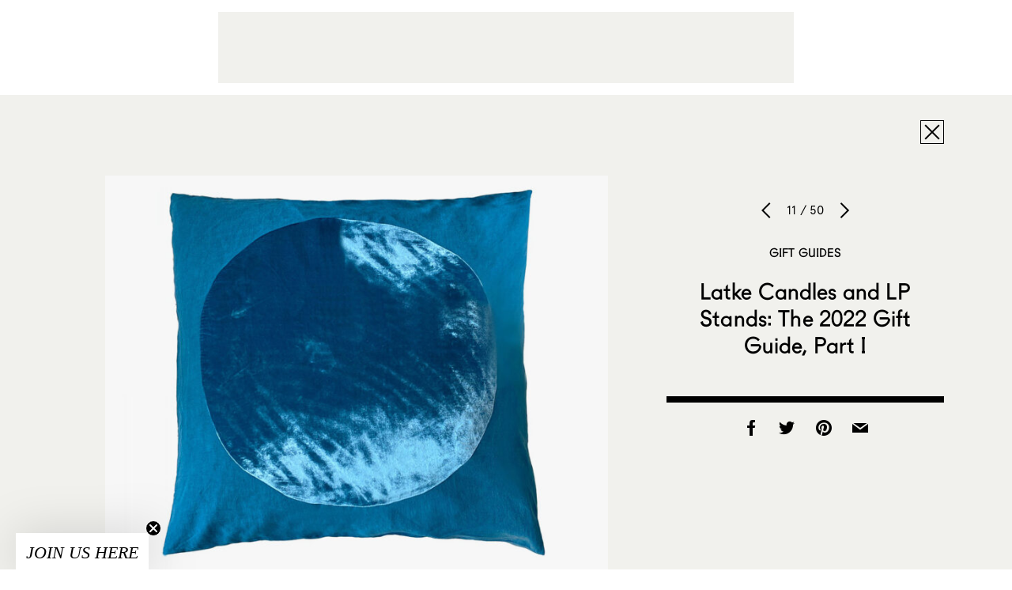

--- FILE ---
content_type: text/html; charset=UTF-8
request_url: https://www.sightunseen.com/2022/12/sight-unseen-design-gift-guide-part-i/correll_pillow_blue/
body_size: 7787
content:

<!DOCTYPE html>
<!--[if lt IE 7]>      <html lang="en-US" class="no-js lt-ie9 lt-ie8 lt-ie7"> <![endif]-->
<!--[if IE 7]>         <html lang="en-US" class="no-js lt-ie9 lt-ie8"> <![endif]-->
<!--[if IE 8]>         <html lang="en-US" class="no-js lt-ie9"> <![endif]-->
<!--[if gt IE 8]><!--> <html lang="en-US" class="no-js"> <!--<![endif]-->
<head>

  <!-- built by Human ~ human-nyc.com -->

  <meta charset="UTF-8">
  <meta http-equiv="X-UA-Compatible" content="IE=edge,chrome=1">
  <meta name="p:domain_verify" content="6598e152ca54065fd06cfcf280485b99" />
  <meta name="viewport" content="width=device-width, initial-scale=1.0">

  <meta name="verification" content="b963a7454bfc67f3f1fa33b1d38fbd26" />

  <link rel="profile" href="http://gmpg.org/xfn/11">
  <link rel="pingback" href="https://www.sightunseen.com/wordpress/xmlrpc.php">
  <link rel="alternate" type="application/rss+xml" href="https://www.sightunseen.com/feed/" title="Sight Unseen latest posts" />

  <!--<link href="http://webfonts.radimpesko.com/RP-W-5518d846934c2b04af000005.css" rel="stylesheet" type="text/css">-->
  <!--<link href="//webfonts2.radimpesko.com/RP-W-5518d846934c2b04af000005.css" rel="stylesheet" type="text/css" />-->

  <script type="text/javascript">
  /*WebFontConfig = { fontdeck: { id: '54933' } };

  (function() {
    var wf = document.createElement('script');
    wf.src = ('https:' == document.location.protocol ? 'https' : 'http') +
    '://ajax.googleapis.com/ajax/libs/webfont/1/webfont.js';
    wf.type = 'text/javascript';
    wf.async = 'true';
    var s = document.getElementsByTagName('script')[0];
    s.parentNode.insertBefore(wf, s);
  })();*/
  </script>

<!-- Google tag (gtag.js) -->
<script async src="https://www.googletagmanager.com/gtag/js?id=G-0KH06BF1ZF"></script>
<script>
  window.dataLayer = window.dataLayer || [];
  function gtag(){dataLayer.push(arguments);}
  gtag('js', new Date());

  gtag('config', 'G-0KH06BF1ZF');
</script>



  <!-- <script type='text/javascript'>
  (function() {
    var useSSL = 'https:' == document.location.protocol;
    var src = (useSSL ? 'https:' : 'http:') +
        '//www.googletagservices.com/tag/js/gpt.js';
    document.write('<scr' + 'ipt src="' + src + '"></scr' + 'ipt>');
  })();
</script> -->

<!-- <script type='text/javascript'>
  googletag.cmd.push(function() {
    googletag.defineSlot('/10978046/Squarish-Ad-Two', [300, 250], 'div-gpt-ad-1444948201681-0').addService(googletag.pubads());



    window.page_two_ad = googletag.defineSlot('/10978046/Squarish-Ad-Feed', [300, 250], 'div-gpt-ad-1444948201681-1').addService(googletag.pubads());

    googletag.defineSlot('/10978046/under-article', [728, 90], 'div-gpt-ad-1444948201681-2').addService(googletag.pubads());
    googletag.defineSlot('/10978046/Squarish-Ad', [300, 250], 'div-gpt-ad-1445280157799-0').addService(googletag.pubads());
    googletag.defineSlot('/10978046/Default', [728, 90], 'div-gpt-ad-1444948201681-4').addService(googletag.pubads());
    googletag.pubads().enableSingleRequest();
    googletag.pubads().collapseEmptyDivs();
    googletag.pubads().enableSyncRendering();
    googletag.enableServices();
  });
</script> -->
  <script>(function(html){html.className = html.className.replace(/\bno-js\b/,'js')})(document.documentElement);</script>
<meta name='robots' content='index, follow, max-image-preview:large, max-snippet:-1, max-video-preview:-1' />
	<style>img:is([sizes="auto" i], [sizes^="auto," i]) { contain-intrinsic-size: 3000px 1500px }</style>
	
	<!-- This site is optimized with the Yoast SEO plugin v25.3 - https://yoast.com/wordpress/plugins/seo/ -->
	<title>Correll_Pillow_blue - Sight Unseen</title>
	<link rel="canonical" href="https://www.sightunseen.com/2022/12/sight-unseen-design-gift-guide-part-i/correll_pillow_blue/" />
	<meta property="og:locale" content="en_US" />
	<meta property="og:type" content="article" />
	<meta property="og:title" content="Correll_Pillow_blue - Sight Unseen" />
	<meta property="og:url" content="https://www.sightunseen.com/2022/12/sight-unseen-design-gift-guide-part-i/correll_pillow_blue/" />
	<meta property="og:site_name" content="Sight Unseen" />
	<meta property="article:publisher" content="https://www.facebook.com/Sight-Unseen-138625900943/?ref=bookmarks" />
	<meta property="article:modified_time" content="2022-12-02T23:18:45+00:00" />
	<meta property="og:image" content="https://www.sightunseen.com/2022/12/sight-unseen-design-gift-guide-part-i/correll_pillow_blue" />
	<meta property="og:image:width" content="1200" />
	<meta property="og:image:height" content="940" />
	<meta property="og:image:type" content="image/jpeg" />
	<meta name="twitter:card" content="summary_large_image" />
	<meta name="twitter:site" content="@sight_unseen" />
	<script type="application/ld+json" class="yoast-schema-graph">{"@context":"https://schema.org","@graph":[{"@type":"WebPage","@id":"https://www.sightunseen.com/2022/12/sight-unseen-design-gift-guide-part-i/correll_pillow_blue/","url":"https://www.sightunseen.com/2022/12/sight-unseen-design-gift-guide-part-i/correll_pillow_blue/","name":"Correll_Pillow_blue - Sight Unseen","isPartOf":{"@id":"https://www.sightunseen.com/#website"},"primaryImageOfPage":{"@id":"https://www.sightunseen.com/2022/12/sight-unseen-design-gift-guide-part-i/correll_pillow_blue/#primaryimage"},"image":{"@id":"https://www.sightunseen.com/2022/12/sight-unseen-design-gift-guide-part-i/correll_pillow_blue/#primaryimage"},"thumbnailUrl":"https://www.sightunseen.com/wordpress/wp-content/uploads/2022/11/Correll_Pillow_blue.jpg","datePublished":"2022-11-30T01:21:29+00:00","dateModified":"2022-12-02T23:18:45+00:00","breadcrumb":{"@id":"https://www.sightunseen.com/2022/12/sight-unseen-design-gift-guide-part-i/correll_pillow_blue/#breadcrumb"},"inLanguage":"en-US","potentialAction":[{"@type":"ReadAction","target":["https://www.sightunseen.com/2022/12/sight-unseen-design-gift-guide-part-i/correll_pillow_blue/"]}]},{"@type":"ImageObject","inLanguage":"en-US","@id":"https://www.sightunseen.com/2022/12/sight-unseen-design-gift-guide-part-i/correll_pillow_blue/#primaryimage","url":"https://www.sightunseen.com/wordpress/wp-content/uploads/2022/11/Correll_Pillow_blue.jpg","contentUrl":"https://www.sightunseen.com/wordpress/wp-content/uploads/2022/11/Correll_Pillow_blue.jpg","width":1200,"height":940},{"@type":"BreadcrumbList","@id":"https://www.sightunseen.com/2022/12/sight-unseen-design-gift-guide-part-i/correll_pillow_blue/#breadcrumb","itemListElement":[{"@type":"ListItem","position":1,"name":"Home","item":"https://www.sightunseen.com/"},{"@type":"ListItem","position":2,"name":"Latke Candles and LP Stands: The 2022 Gift Guide, Part I","item":"https://www.sightunseen.com/2022/12/sight-unseen-design-gift-guide-part-i/"},{"@type":"ListItem","position":3,"name":"Correll_Pillow_blue"}]},{"@type":"WebSite","@id":"https://www.sightunseen.com/#website","url":"https://www.sightunseen.com/","name":"Sight Unseen","description":"","potentialAction":[{"@type":"SearchAction","target":{"@type":"EntryPoint","urlTemplate":"https://www.sightunseen.com/?s={search_term_string}"},"query-input":{"@type":"PropertyValueSpecification","valueRequired":true,"valueName":"search_term_string"}}],"inLanguage":"en-US"}]}</script>
	<!-- / Yoast SEO plugin. -->


<link rel='dns-prefetch' href='//www.sightunseen.com' />
<link rel='dns-prefetch' href='//fonts.googleapis.com' />
<script type="text/javascript">
/* <![CDATA[ */
window._wpemojiSettings = {"baseUrl":"https:\/\/s.w.org\/images\/core\/emoji\/16.0.1\/72x72\/","ext":".png","svgUrl":"https:\/\/s.w.org\/images\/core\/emoji\/16.0.1\/svg\/","svgExt":".svg","source":{"concatemoji":"https:\/\/www.sightunseen.com\/wordpress\/wp-includes\/js\/wp-emoji-release.min.js?ver=6.8.3"}};
/*! This file is auto-generated */
!function(s,n){var o,i,e;function c(e){try{var t={supportTests:e,timestamp:(new Date).valueOf()};sessionStorage.setItem(o,JSON.stringify(t))}catch(e){}}function p(e,t,n){e.clearRect(0,0,e.canvas.width,e.canvas.height),e.fillText(t,0,0);var t=new Uint32Array(e.getImageData(0,0,e.canvas.width,e.canvas.height).data),a=(e.clearRect(0,0,e.canvas.width,e.canvas.height),e.fillText(n,0,0),new Uint32Array(e.getImageData(0,0,e.canvas.width,e.canvas.height).data));return t.every(function(e,t){return e===a[t]})}function u(e,t){e.clearRect(0,0,e.canvas.width,e.canvas.height),e.fillText(t,0,0);for(var n=e.getImageData(16,16,1,1),a=0;a<n.data.length;a++)if(0!==n.data[a])return!1;return!0}function f(e,t,n,a){switch(t){case"flag":return n(e,"\ud83c\udff3\ufe0f\u200d\u26a7\ufe0f","\ud83c\udff3\ufe0f\u200b\u26a7\ufe0f")?!1:!n(e,"\ud83c\udde8\ud83c\uddf6","\ud83c\udde8\u200b\ud83c\uddf6")&&!n(e,"\ud83c\udff4\udb40\udc67\udb40\udc62\udb40\udc65\udb40\udc6e\udb40\udc67\udb40\udc7f","\ud83c\udff4\u200b\udb40\udc67\u200b\udb40\udc62\u200b\udb40\udc65\u200b\udb40\udc6e\u200b\udb40\udc67\u200b\udb40\udc7f");case"emoji":return!a(e,"\ud83e\udedf")}return!1}function g(e,t,n,a){var r="undefined"!=typeof WorkerGlobalScope&&self instanceof WorkerGlobalScope?new OffscreenCanvas(300,150):s.createElement("canvas"),o=r.getContext("2d",{willReadFrequently:!0}),i=(o.textBaseline="top",o.font="600 32px Arial",{});return e.forEach(function(e){i[e]=t(o,e,n,a)}),i}function t(e){var t=s.createElement("script");t.src=e,t.defer=!0,s.head.appendChild(t)}"undefined"!=typeof Promise&&(o="wpEmojiSettingsSupports",i=["flag","emoji"],n.supports={everything:!0,everythingExceptFlag:!0},e=new Promise(function(e){s.addEventListener("DOMContentLoaded",e,{once:!0})}),new Promise(function(t){var n=function(){try{var e=JSON.parse(sessionStorage.getItem(o));if("object"==typeof e&&"number"==typeof e.timestamp&&(new Date).valueOf()<e.timestamp+604800&&"object"==typeof e.supportTests)return e.supportTests}catch(e){}return null}();if(!n){if("undefined"!=typeof Worker&&"undefined"!=typeof OffscreenCanvas&&"undefined"!=typeof URL&&URL.createObjectURL&&"undefined"!=typeof Blob)try{var e="postMessage("+g.toString()+"("+[JSON.stringify(i),f.toString(),p.toString(),u.toString()].join(",")+"));",a=new Blob([e],{type:"text/javascript"}),r=new Worker(URL.createObjectURL(a),{name:"wpTestEmojiSupports"});return void(r.onmessage=function(e){c(n=e.data),r.terminate(),t(n)})}catch(e){}c(n=g(i,f,p,u))}t(n)}).then(function(e){for(var t in e)n.supports[t]=e[t],n.supports.everything=n.supports.everything&&n.supports[t],"flag"!==t&&(n.supports.everythingExceptFlag=n.supports.everythingExceptFlag&&n.supports[t]);n.supports.everythingExceptFlag=n.supports.everythingExceptFlag&&!n.supports.flag,n.DOMReady=!1,n.readyCallback=function(){n.DOMReady=!0}}).then(function(){return e}).then(function(){var e;n.supports.everything||(n.readyCallback(),(e=n.source||{}).concatemoji?t(e.concatemoji):e.wpemoji&&e.twemoji&&(t(e.twemoji),t(e.wpemoji)))}))}((window,document),window._wpemojiSettings);
/* ]]> */
</script>
<link rel='stylesheet' id='mp-theme-css' href='https://www.sightunseen.com/wordpress/wp-content/plugins/memberpress/css/ui/theme.css?ver=1.12.2' type='text/css' media='all' />
<style id='wp-emoji-styles-inline-css' type='text/css'>

	img.wp-smiley, img.emoji {
		display: inline !important;
		border: none !important;
		box-shadow: none !important;
		height: 1em !important;
		width: 1em !important;
		margin: 0 0.07em !important;
		vertical-align: -0.1em !important;
		background: none !important;
		padding: 0 !important;
	}
</style>
<style id='pdfemb-pdf-embedder-viewer-style-inline-css' type='text/css'>
.wp-block-pdfemb-pdf-embedder-viewer{max-width:none}

</style>
<link rel='stylesheet' id='wp-job-manager-job-listings-css' href='https://www.sightunseen.com/wordpress/wp-content/plugins/wp-job-manager/assets/dist/css/job-listings.css?ver=598383a28ac5f9f156e4' type='text/css' media='all' />
<link rel='stylesheet' id='twentyfifteen-fonts-css' href='//fonts.googleapis.com/css?family=Noto+Sans%3A400italic%2C700italic%2C400%2C700%7CNoto+Serif%3A400italic%2C700italic%2C400%2C700%7CInconsolata%3A400%2C700&#038;subset=latin%2Clatin-ext' type='text/css' media='all' />
<link rel='stylesheet' id='genericons-css' href='https://www.sightunseen.com/wordpress/wp-content/themes/sightunseen-wp-theme/genericons/genericons.css?ver=3.2' type='text/css' media='all' />
<link rel='stylesheet' id='twentyfifteen-style-css' href='https://www.sightunseen.com/wordpress/wp-content/themes/sightunseen-wp-theme/style.css?ver=1765489347' type='text/css' media='' />
<style id='twentyfifteen-style-inline-css' type='text/css'>

      .post-navigation .nav-previous { background-image: url(https://www.sightunseen.com/wordpress/wp-content/uploads/2022/11/ComingSoon_Glasses-825x510.jpg); }
      .post-navigation .nav-previous .post-title, .post-navigation .nav-previous a:hover .post-title, .post-navigation .nav-previous .meta-nav { color: #fff; }
      .post-navigation .nav-previous a:before { background-color: rgba(0, 0, 0, 0.4); }
    
</style>
<link rel='stylesheet' id='sightunseen-main-2-css-css' href='https://www.sightunseen.com/wordpress/wp-content/themes/sightunseen-wp-theme/css/main-2.css?ver=1756933668' type='text/css' media='all' />
<script type="text/javascript" src="https://www.sightunseen.com/wordpress/wp-includes/js/jquery/jquery.min.js?ver=3.7.1" id="jquery-core-js"></script>
<script type="text/javascript" src="https://www.sightunseen.com/wordpress/wp-includes/js/jquery/jquery-migrate.min.js?ver=3.4.1" id="jquery-migrate-js"></script>
<script type="text/javascript" src="https://www.sightunseen.com/wordpress/wp-content/themes/sightunseen-wp-theme/js/keyboard-image-navigation.js?ver=20141010" id="twentyfifteen-keyboard-image-navigation-js"></script>
<script type="text/javascript" src="https://www.sightunseen.com/wordpress/wp-content/themes/sightunseen-wp-theme/js/plugins/pdk.js?ver=1.0.0" id="pdk-js"></script>
<script type="text/javascript" src="https://www.sightunseen.com/wordpress/wp-content/themes/sightunseen-wp-theme/js/post.js?ver=6.8.3" id="post-js"></script>
<link rel="https://api.w.org/" href="https://www.sightunseen.com/wp-json/" /><link rel="alternate" title="JSON" type="application/json" href="https://www.sightunseen.com/wp-json/wp/v2/media/120350" /><link rel='shortlink' href='https://www.sightunseen.com/?p=120350' />
<link rel="alternate" title="oEmbed (JSON)" type="application/json+oembed" href="https://www.sightunseen.com/wp-json/oembed/1.0/embed?url=https%3A%2F%2Fwww.sightunseen.com%2F2022%2F12%2Fsight-unseen-design-gift-guide-part-i%2Fcorrell_pillow_blue%2F" />
<link rel="alternate" title="oEmbed (XML)" type="text/xml+oembed" href="https://www.sightunseen.com/wp-json/oembed/1.0/embed?url=https%3A%2F%2Fwww.sightunseen.com%2F2022%2F12%2Fsight-unseen-design-gift-guide-part-i%2Fcorrell_pillow_blue%2F&#038;format=xml" />
<link rel="icon" href="https://www.sightunseen.com/wordpress/wp-content/uploads/2025/07/cropped-SUlogoTWITTER-32x32.jpg" sizes="32x32" />
<link rel="icon" href="https://www.sightunseen.com/wordpress/wp-content/uploads/2025/07/cropped-SUlogoTWITTER-192x192.jpg" sizes="192x192" />
<link rel="apple-touch-icon" href="https://www.sightunseen.com/wordpress/wp-content/uploads/2025/07/cropped-SUlogoTWITTER-180x180.jpg" />
<meta name="msapplication-TileImage" content="https://www.sightunseen.com/wordpress/wp-content/uploads/2025/07/cropped-SUlogoTWITTER-270x270.jpg" />

	<!-- 756501E2-68FC-441D-89EC-078689F688CE -->

</head>

<body class="attachment wp-singular attachment-template-default single single-attachment postid-120350 attachmentid-120350 attachment-jpeg wp-theme-sightunseen-wp-theme sight-unseen-2015">
  <!--[if lt IE 9]>
    <p class="chromeframe">You are using an <strong>outdated</strong> browser. Please <a href="http://browsehappy.com/">upgrade your browser</a> or <a href="http://www.google.com/chromeframe/?redirect=true">activate Google Chrome Frame</a> to improve your experience.</p>
  <![endif]-->

  <!-- <div id="body-mask" class="body-mask"></div> -->

  <header class="header">
    <div class="header__partner">
      <div class="partner partner--wide">
        <div class="adunit" data-adunit="Default" data-dimensions="728x90"></div>
      </div>
    </div>

    <form class="mobile-search input-search" action="/">
      <input type="search" name="s" id="mobile-search" placeholder="Enter Search">
    </form>

    <nav class="header__nav">
      <a  href="/" class="header__logo">
        <img class="su-logo--big" src="https://www.sightunseen.com/wordpress/wp-content/themes/sightunseen-wp-theme/images/su-logo--big.svg" alt="Sight Unseen">
      </a>
      <div class="nav__side nav__side--left">
        <a id="mobile-nav-trigger" class="nav-icon mobile-nav-trigger show-on-tablet">
          <span class="menu-button"></span>
        </a>
		<!-- NEW: left list -->
		<ul class="nav__list nav__list--left">
			<li class="has-subnav">
				<a href="/archive/">Explore the Archive</a>
				<ul class="subnav">
					<li><a href="/category/departments/interiors-departments/">Spaces</a></li>
					<li><a href="/tag/objects/">Objects</a></li>
					<li><a href="/category/departments/up-and-coming/">People</a></li>
					<li><a href="/category/departments/travel-guide-departments/">Travel</a></li>
					<li><a href="/category/departments/excerpt-exhibition/">Exhibitions</a></li>
					<li><a href="/category/departments/current-obsession/">Trends</a></li>
					<li><a href="/category/departments/fair-report-departments/">Fair Coverage</a></li>
					<li><a href="/americandesignhotlist/">American Design Hot List</a></li>
					<li><a href="/library/">Library</a></li>
				</ul>
			</li>

			<li class="has-subnav">
				<a href="/jobs/">Job Board</a>
				<ul class="subnav">
					<li><a href="/jobs/">Find a Job</a></li>
					<li><a href="/post-a-job/">Post a Job</a></li>
				</ul>
			</li>

			<li><a href="/category/su-projects/">Our Services</a></li>
		</ul>
      </div>
      <div class="nav__side nav__side--right">
		<!-- NEW: right list -->
		<ul class="nav__list nav__list--right">
			<li><a href="https://shop.sightunseen.com/collections/su-books">SU Books</a></li>
			<li><a href="https://shop.sightunseen.com/">Shop the Collection</a></li>
		</ul>
        <label for="mobile-search" id="mobile-search-trigger" class="nav-icon mobile-search-trigger show-on-tablet"><i class="icon-search"></i></label>
        <a href="/account/" id="nav-account" class="nav-icon nav-cart"><i class="genericon-user"style="font-family: 'Genericons';font-style: normal;font-size: 40px;"></i></a>
        <!--<a href="https://shop.sightunseen.com/cart" id="nav-bag" class="nav-icon nav-cart"><i class="icon-bag"></i></a>-->
      </div>
    </nav>

  </header>

  <div id="content" class="content">
    <nav id="mobile-nav" class="mobile-nav">
      <ul>
        <li><a href="javascript:void(0)" id="mobile-depts-trigger">Explore the Archive</a></li>
        <li>
          <div class="departments--mobile">
            <ul>
				<li><a href="/category/departments/interiors-departments/">Spaces</a></li>
				<li><a href="/tag/objects/">Objects</a></li>
				<li><a href="/category/departments/up-and-coming/">People</a></li>
				<li><a href="/category/departments/travel-guide-departments/">Travel</a></li>
				<li><a href="/category/departments/excerpt-exhibition/">Exhibitions</a></li>
				<li><a href="/category/departments/current-obsession/">Trends</a></li>
				<li><a href="/category/departments/fair-report-departments/">Fair Coverage</a></li>
				<li><a href="/americandesignhotlist/">American Design Hot List</a></li>
				<li><a href="/library/">Library</a></li>
            </ul>
          </div>
        </li>
		<li><a href="/jobs/">Job Board - Find a Job</a></li>
		<li><a href="/post-a-job/">Job Board - Post a Job</a></li>
        <li><a href="/category/su-projects/">Our Services</a></li>
        <li><a href="https://shop.sightunseen.com/collections/su-books">SU Books</a></li>
        <li><a href="https://shop.sightunseen.com/">Shop the Collection</a></li>
      </ul>
    </nav>

<div id="primary" class="content-area">
	<main id="main" class="site-main" role="main">

		
			<article id="post-120350" class="post-120350 attachment type-attachment status-inherit hentry">
        <div class="container">
          <div class="viewer-close-button text-right">
            <a class="button-ui icon-close" href="https://www.sightunseen.com/2022/12/sight-unseen-design-gift-guide-part-i/"></a>
          </div>
          <div class="viewer-image">
            <img width="660" height="517" src="https://www.sightunseen.com/wordpress/wp-content/uploads/2022/11/Correll_Pillow_blue.jpg" class="attachment-large size-large" alt="" decoding="async" fetchpriority="high" srcset="https://www.sightunseen.com/wordpress/wp-content/uploads/2022/11/Correll_Pillow_blue.jpg 1200w, https://www.sightunseen.com/wordpress/wp-content/uploads/2022/11/Correll_Pillow_blue-728x570.jpg 728w, https://www.sightunseen.com/wordpress/wp-content/uploads/2022/11/Correll_Pillow_blue-268x210.jpg 268w, https://www.sightunseen.com/wordpress/wp-content/uploads/2022/11/Correll_Pillow_blue-768x602.jpg 768w" sizes="(max-width: 660px) 100vw, 660px" />          </div>
          <div class="viewer-info text-center">
            <div class="viewer-ui">
              <a class="slick-prev" href="https://www.sightunseen.com/2022/12/sight-unseen-design-gift-guide-part-i/yowie4973/"></a>
              <h6>11 / 50</h6>
              <a class="slick-next" href="https://www.sightunseen.com/2022/12/sight-unseen-design-gift-guide-part-i/moma_barcart/"></a>
            </div>
            <div class="viewer-titles">
              <h3 class="post-category">
                <a href="https://www.sightunseen.com/category/departments/gift-guides/">
                  Gift Guides                </a>
              </h3>
              <h2 class="post-title"><a href="https://www.sightunseen.com/2022/12/sight-unseen-design-gift-guide-part-i/">Latke Candles and LP Stands: The 2022 Gift Guide, Part I</a></h2>
            </div>
            <p></p>
            <div class="share-buttons">
              <a class="facebook" href="http://www.facebook.com/sharer/sharer.php?u=https://www.sightunseen.com/2022/12/sight-unseen-design-gift-guide-part-i/correll_pillow_blue/" onclick="window.open('http://www.facebook.com/sharer/sharer.php?u=https://www.sightunseen.com/2022/12/sight-unseen-design-gift-guide-part-i/correll_pillow_blue/', 'newwindow', 'width=650, height=382'); return false;"><i class="icon-facebook"></i></a>
              <a class="twitter" href="http://twitter.com/intent/tweet?text=Correll_Pillow_blue&amp;url=https://www.sightunseen.com/2022/12/sight-unseen-design-gift-guide-part-i/correll_pillow_blue/" onclick="window.open('http://twitter.com/intent/tweet?text=Correll_Pillow_blue&amp;url=https://www.sightunseen.com/2022/12/sight-unseen-design-gift-guide-part-i/correll_pillow_blue/', 'newwindow', 'width=650, height=382'); return false;"><i class="icon-twitter"></i></a>
              <a class="pinterest" href='javascript:void((function()%7Bvar%20e=document.createElement(&apos;script&apos;);e.setAttribute(&apos;type&apos;,&apos;text/javascript&apos;);e.setAttribute(&apos;charset&apos;,&apos;UTF-8&apos;);e.setAttribute(&apos;src&apos;,&apos;http://assets.pinterest.com/js/pinmarklet.js?r=&apos;+Math.random()*99999999);document.body.appendChild(e)%7D)());'><i class="icon-pinterest"></i></a>
              <a class="email" href="mailto:?subject=Sight Unseen: Correll_Pillow_blue&amp;body=https://www.sightunseen.com/2022/12/sight-unseen-design-gift-guide-part-i/correll_pillow_blue/"><i class="icon-mail-fill"></i></a>
            </div>
          </div>
        </div>
			</article>

		
	</main>
</div>

</div><!-- end #content -->

<div class="container container--pad">
  <footer class="site-footer">

    <div class="show-on-phone-wide">
      <p><a href="/sight-unseen-newsletter-signup/"><span class="icon-mail"></span> Subscribe to Sight Unseen’s Weekly Newsletter</a></p>
    </div>

    <!-- <form class="show-on-phone-wide" action="//sightunseen.us1.list-manage.com/subscribe/post?u=79d173f7c75d0a546383558a1&amp;id=066884279b" method="post" target="_blank" novalidate>
      <div class="input-newsletter">
        <label for="mobile_subscribe" class="icon-mail"></label>
        <input type="text" value="" placeholder="Subscribe to Sight Unseen’s Weekly Digest" name="EMAIL" class="required email" id="mobile_subscribe">
        <input type="hidden" name="b_79d173f7c75d0a546383558a1_066884279b" tabindex="-1" value="">
      </div>
    </form> -->

    <div class="site-footer__links"><ul id="menu-footer-links" class="menu-footer-links h4"><li id="menu-item-46718" class="menu-item menu-item-type-post_type menu-item-object-page menu-item-46718"><a href="https://www.sightunseen.com/about-us/">About Us</a></li>
<li id="menu-item-46719" class="menu-item menu-item-type-post_type menu-item-object-page menu-item-46719"><a href="https://www.sightunseen.com/advertise-with-us/">Advertise</a></li>
<li id="menu-item-46722" class="menu-item menu-item-type-post_type menu-item-object-page menu-item-46722"><a href="https://www.sightunseen.com/submissions/">Submissions</a></li>
<li id="menu-item-46723" class="menu-item menu-item-type-post_type menu-item-object-page menu-item-46723"><a href="https://www.sightunseen.com/privacy-policy/">Privacy Policy</a></li>
<li id="menu-item-48491" class="menu-item menu-item-type-post_type menu-item-object-page menu-item-48491"><a href="https://www.sightunseen.com/shop-faq/">Shop FAQ</a></li>
<li id="menu-item-144031" class="menu-item menu-item-type-post_type menu-item-object-page menu-item-144031"><a href="https://www.sightunseen.com/sight-unseen-newsletter-signup/">Newsletter</a></li>
</ul></div>
    <div class="site-footer__social">
      <a class="instagram" target="_blank" href="https://instagram.com/_sightunseen_/"><i class="icon-instagram"></i></a>
      <a class="facebook" target="_blank" href="https://www.facebook.com/pages/Sight-Unseen/138625900943"><i class="icon-facebook"></i></a>
      <a class="pinterest" target="_blank" href="https://www.pinterest.com/sightunseen/"><i class="icon-pinterest"></i></a>
          </div>
  </footer>
</div>

<div class="dock" style="display: none !important;">
  <form class="dock__form dock__search input-search" action="/">
    <input type="text" id="desktop_search" name="s" pattern=".{2,}" required title="Please enter two or more characters." placeholder="Enter Search">
    <label for="desktop_search" class="icon-search"></label>
  </form>

  <form class="dock__form dock__email" id="dock__email" action="//sightunseen.us1.list-manage.com/subscribe/post?u=79d173f7c75d0a546383558a1&amp;id=066884279b" method="post" target="_blank" novalidate>
    <input type="email" value="" placeholder="Subscribe to Sight Unseen’s Weekly Digest" name="EMAIL" class="required email" id="desktop_subscribe">
    <a href="/subscribe" class="icon-mail"></a>
    <!-- <label for="desktop_subscribe" class="icon-mail"></label> -->
    <input type="hidden" name="b_79d173f7c75d0a546383558a1_066884279b" tabindex="-1" value="">
  </form>


  <!-- Begin MailChimp Signup Form -->
  <!-- <form class="dock__form dock__email" action="//sightunseen.us1.list-manage.com/subscribe/post?u=79d173f7c75d0a546383558a1&amp;id=066884279b" method="post" target="_blank" novalidate> -->
    <!-- <label for="desktop_subscribe">Email Address </label> -->
    <!-- <input type="email" value="" placeholder="Subscribe to Sight Unseen’s Weekly Digest" name="EMAIL" class="required email" id="desktop_subscribe"> -->
    <!-- <input type="hidden" name="b_79d173f7c75d0a546383558a1_066884279b" tabindex="-1" value=""> -->
  <!-- <input type="submit" value="Subscribe" name="subscribe" id="mc-embedded-subscribe" class="button"> -->
  <!-- </form> -->

  <!--End mc_embed_signup-->

</div>

<script>
adroll_adv_id = "3IUMFJKJCBHVZINZKFNTA3";
adroll_pix_id = "4K6MFILJMJFNHGZ5TJWGB6";
(function () {
var oldonload = window.onload;
window.onload = function(){
   __adroll_loaded=true;
   var scr = document.createElement("script");
   var host = (("https:" == document.location.protocol) ? "https://s.adroll.com" : "http://a.adroll.com");
   scr.setAttribute('async', 'true');
   scr.type = "text/javascript";
   scr.src = host + "/j/roundtrip.js";
   ((document.getElementsByTagName('head') || [null])[0] ||
    document.getElementsByTagName('script')[0].parentNode).appendChild(scr);
   if(oldonload){oldonload()}};
}());
</script>

<div class="wp-scripts">
  <script type="speculationrules">
{"prefetch":[{"source":"document","where":{"and":[{"href_matches":"\/*"},{"not":{"href_matches":["\/wordpress\/wp-*.php","\/wordpress\/wp-admin\/*","\/wordpress\/wp-content\/uploads\/*","\/wordpress\/wp-content\/*","\/wordpress\/wp-content\/plugins\/*","\/wordpress\/wp-content\/themes\/sightunseen-wp-theme\/*","\/*\\?(.+)"]}},{"not":{"selector_matches":"a[rel~=\"nofollow\"]"}},{"not":{"selector_matches":".no-prefetch, .no-prefetch a"}}]},"eagerness":"conservative"}]}
</script>
<script type="text/javascript" src="//s.skimresources.com/js/74606X1524534.skimlinks.js"></script>
<script type="text/javascript" id="twentyfifteen-script-js-extra">
/* <![CDATA[ */
var screenReaderText = {"expand":"<span class=\"screen-reader-text\">expand child menu<\/span>","collapse":"<span class=\"screen-reader-text\">collapse child menu<\/span>"};
/* ]]> */
</script>
<script type="text/javascript" src="https://www.sightunseen.com/wordpress/wp-content/themes/sightunseen-wp-theme/js/functions.js?ver=20150330" id="twentyfifteen-script-js"></script>
<script type="text/javascript" src="https://www.sightunseen.com/wordpress/wp-content/themes/sightunseen-wp-theme/js/plugins/modernizr.js?ver=1.0.0" id="modernizr-js"></script>
<script type="text/javascript" src="https://www.sightunseen.com/wordpress/wp-content/themes/sightunseen-wp-theme/js/plugins/router.js?ver=1.0.0" id="router-js"></script>
<script type="text/javascript" src="https://www.sightunseen.com/wordpress/wp-includes/js/imagesloaded.min.js?ver=5.0.0" id="imagesloaded-js"></script>
<script type="text/javascript" src="https://www.sightunseen.com/wordpress/wp-includes/js/masonry.min.js?ver=4.2.2" id="masonry-js"></script>
<script type="text/javascript" src="https://www.sightunseen.com/wordpress/wp-content/themes/sightunseen-wp-theme/js/plugins/slick.js?ver=1.0.0" id="slick-js"></script>
<script type="text/javascript" src="https://www.sightunseen.com/wordpress/wp-content/themes/sightunseen-wp-theme/js/plugins/magicrows.js?ver=1.0.0" id="magicrows-js"></script>
<script type="text/javascript" src="https://www.sightunseen.com/wordpress/wp-content/themes/sightunseen-wp-theme/js/plugins/jquery.dfp.js?ver=1.0.0" id="dfp-js"></script>
<script type="text/javascript" src="https://www.sightunseen.com/wordpress/wp-content/themes/sightunseen-wp-theme/js/plugins/jquery.cookie.js?ver=1.0.0" id="js-cookie-js"></script>
<script type="text/javascript" src="https://www.sightunseen.com/wordpress/wp-content/themes/sightunseen-wp-theme/js/layout.js?ver=1.0.0" id="layout-js"></script>
<script type="text/javascript" src="https://www.sightunseen.com/wordpress/wp-content/themes/sightunseen-wp-theme/js/posts.js?ver=1.0.0" id="posts-js"></script>
<script type="text/javascript" src="https://www.sightunseen.com/wordpress/wp-content/themes/sightunseen-wp-theme/js/shop.js?ver=1.0.0" id="shop-js"></script>
<script type="text/javascript" src="https://www.sightunseen.com/wordpress/wp-content/themes/sightunseen-wp-theme/js/checkout.js?ver=1.0.0" id="checkout-js"></script>
<script type="text/javascript" src="https://www.sightunseen.com/wordpress/wp-content/themes/sightunseen-wp-theme/js/cart.js?ver=1.0.0" id="cart-js"></script>
<script type="text/javascript" src="https://www.sightunseen.com/wordpress/wp-content/themes/sightunseen-wp-theme/js/product-display-page.js?ver=1.0.0" id="product-display-page-js"></script>
<script type="text/javascript" src="https://www.sightunseen.com/wordpress/wp-content/themes/sightunseen-wp-theme/js/main.js?ver=1.0.0" id="main-js"></script>
  <script type="text/javascript" src="https://s.skimresources.com/js/74606X1524534.skimlinks.js"></script>

	<script async type='text/javascript' src='https://static.klaviyo.com/onsite/js/QVmeQr/klaviyo.js?company_id=QVmeQr'></script>
	<script type="text/javascript">
		//Initialize Klaviyo object on page load
		!function(){if(!window.klaviyo){window._klOnsite=window._klOnsite||[];try{window.klaviyo=new Proxy({},{get:function(n,i){return"push"===i?function(){var n;(n=window._klOnsite).push.apply(n,arguments)}:function(){for(var n=arguments.length,o=new Array(n),w=0;w<n;w++)o[w]=arguments[w];var t="function"==typeof o[o.length-1]?o.pop():void 0,e=new Promise((function(n){window._klOnsite.push([i].concat(o,[function(i){t&&t(i),n(i)}]))}));return e}}})}catch(n){window.klaviyo=window.klaviyo||[],window.klaviyo.push=function(){var n;(n=window._klOnsite).push.apply(n,arguments)}}}}();
	</script>

</div>

</body>
</html>


--- FILE ---
content_type: text/html; charset=utf-8
request_url: https://www.google.com/recaptcha/api2/aframe
body_size: 268
content:
<!DOCTYPE HTML><html><head><meta http-equiv="content-type" content="text/html; charset=UTF-8"></head><body><script nonce="FM-RLUjjmNAlAvBE8UIL0A">/** Anti-fraud and anti-abuse applications only. See google.com/recaptcha */ try{var clients={'sodar':'https://pagead2.googlesyndication.com/pagead/sodar?'};window.addEventListener("message",function(a){try{if(a.source===window.parent){var b=JSON.parse(a.data);var c=clients[b['id']];if(c){var d=document.createElement('img');d.src=c+b['params']+'&rc='+(localStorage.getItem("rc::a")?sessionStorage.getItem("rc::b"):"");window.document.body.appendChild(d);sessionStorage.setItem("rc::e",parseInt(sessionStorage.getItem("rc::e")||0)+1);localStorage.setItem("rc::h",'1768997500465');}}}catch(b){}});window.parent.postMessage("_grecaptcha_ready", "*");}catch(b){}</script></body></html>